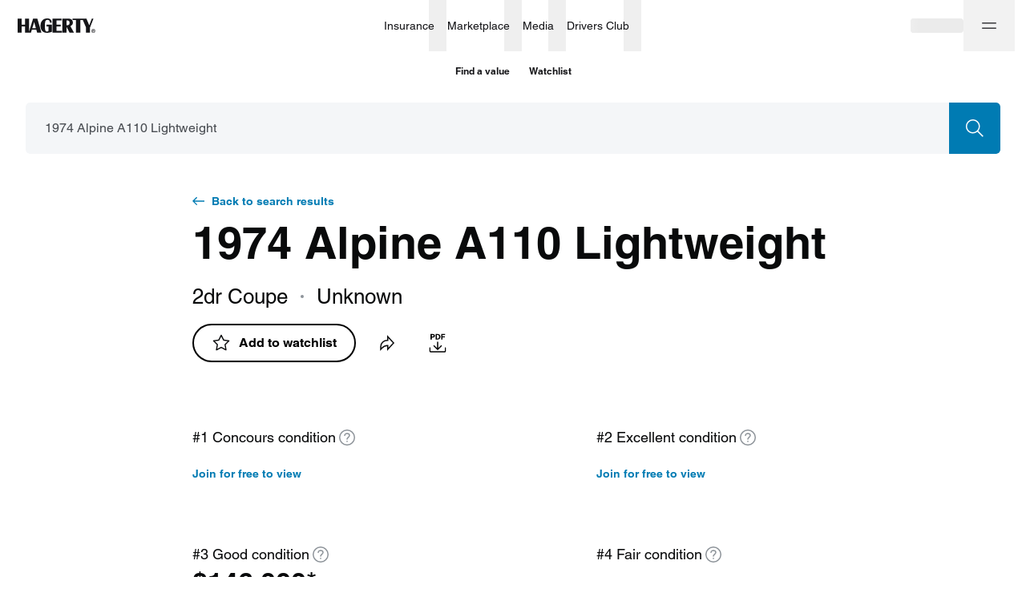

--- FILE ---
content_type: text/css; charset=utf-8
request_url: https://www.hagerty.com/valuation-tools/_next/static/css/1962c26463fe78d2.css
body_size: 836
content:
.Icon_icon__3jQrI{display:block;width:1em;height:1em;fill:currentColor}.mobileModifierModal_openedBody__vZcyG{position:fixed;overflow:hidden!important;height:100%!important;inset:0}.mobileModifierModal_container__cEF5k.mobileModifierModal_opened__KeBxh{position:fixed;z-index:10008;top:0;left:0;width:100%;height:100%;display:flex;flex-direction:column;justify-content:flex-end}.mobileModifierModal_container__cEF5k.mobileModifierModal_opened__KeBxh.mobileModifierModal_withoutBackground__KTZnX{height:auto;top:unset;bottom:0}.mobileModifierModal_withoutBackground__KTZnX.mobileModifierModal_opened__KeBxh .mobileModifierModal_contentContainer__kb_32{box-shadow:0 -2px 24px rgba(72,76,81,.16)}.mobileModifierModal_opened__KeBxh .mobileModifierModal_contentContainer__kb_32{position:relative;z-index:1;width:100%;top:100%;left:0;background:#fff;border-radius:8px 8px 0 0;box-shadow:0 -4px 10px rgba(9,10,11,.3);animation:mobileModifierModal_moveUp__FEkJI .5s;animation-fill-mode:forwards}.mobileModifierModal_opened__KeBxh .mobileModifierModal_contentContainer__kb_32.mobileModifierModal_noAnimation__FXC7v{animation:none;top:0}.mobileModifierModal_opened__KeBxh .mobileModifierModal_contentContainer__kb_32.mobileModifierModal_default__IWW1h{height:calc(100% - 64px)}.mobileModifierModal_opened__KeBxh .mobileModifierModal_contentContainer__kb_32.mobileModifierModal_autoSize__PeGGD{height:auto;max-height:calc(100% - 64px)}@keyframes mobileModifierModal_moveUp__FEkJI{0%{top:100%}to{top:0}}.mobileModifierModal_opened__KeBxh .mobileModifierModal_backdrop__G5VDN{display:block;position:fixed;z-index:0;top:0;left:0;width:100%;height:100%;background:rgba(9,10,11,.7)}.mobileModifierModal_opened__KeBxh .mobileModifierModal_backdrop__G5VDN.mobileModifierModal_hideBackdrop__UUrAa{display:none}.mobileModifierModal_opened__KeBxh .mobileModifierModal_closeBtn__YuXou{display:flex}.mobileModifierModal_closeBtn__YuXou{display:none;z-index:1;position:absolute;top:-48px;left:calc(50% - 15px)}.mobileModifierModal_backdrop__G5VDN{display:none}.MediaSliderControl_btn_size_m__4I_Ko{font-size:32px!important}.MediaSliderControl_btn_size_l__scXKX{font-size:48px!important}.MediaSliderControl_btnIcon__wl3df{font-size:inherit}.MediaSliderControl_disabled__RYWnv{color:#c8cacb!important}.MediaSliderControl_withCircle__maHIb{background:#fff;border:1px solid #dee0e2;border-radius:50%;transition:border .3s,stroke .3s}@media(hover:hover){.MediaSliderControl_btn__glkeM.MediaSliderControl_withCircle__maHIb:hover{border-color:#090a0b}.MediaSliderControl_btn__glkeM.MediaSliderControl_withCircle__maHIb:hover svg path{stroke:#090a0b}}@media(hover:none){.MediaSliderControl_btn__glkeM.MediaSliderControl_withCircle__maHIb:active{border-color:#090a0b}.MediaSliderControl_btn__glkeM.MediaSliderControl_withCircle__maHIb:active svg path{stroke:#090a0b}}.MediaSliderControl_nextV2__MwGSg .MediaSliderControl_btnIcon__wl3df,.MediaSliderControl_previousV2__ko9hn .MediaSliderControl_btnIcon__wl3df{width:32px;height:32px;display:flex;justify-content:center;align-items:center}.MediaSliderControl_nextV2__MwGSg svg,.MediaSliderControl_previousV2__ko9hn svg{width:6px;height:12px}.skeleton_skeleton__C1yb2{height:auto;margin-top:0;margin-bottom:0;border-radius:2px;display:block;background-color:#f4f6f8;transform:scaleY(.6);transform-origin:0 60%}.skeleton_skeleton__C1yb2:empty:before{content:" ";visibility:hidden}.skeleton_skeleton__C1yb2.skeleton_useFullHeight__IbJLV{transform:none;transform-origin:unset}

--- FILE ---
content_type: application/javascript
request_url: https://www.hagerty.com/valuation-tools/_next/static/chunks/981-0e585bbdf6cc30bf.js
body_size: 158
content:
"use strict";(self.webpackChunk_N_E=self.webpackChunk_N_E||[]).push([[981],{70981:function(n,t,u){var o,c,e;u.d(t,{PJ:function(){return o}}),function(n){n.Cad="CAD",n.Usd="USD"}(o||(o={})),function(n){n.DashboardOnboarding="DASHBOARD_ONBOARDING",n.ProductTour="PRODUCT_TOUR"}(c||(c={})),function(n){n.Finished="FINISHED",n.NotStarted="NOT_STARTED",n.Process="PROCESS",n.Skipped="SKIPPED"}(e||(e={}))}}]);